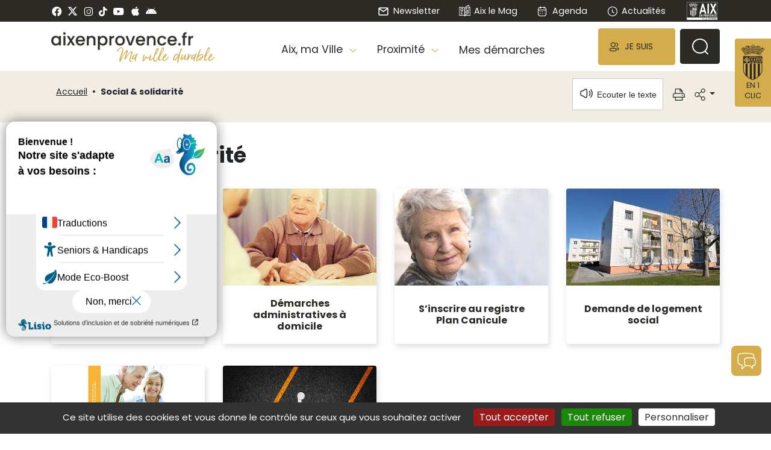

--- FILE ---
content_type: text/html; charset=utf-8
request_url: https://aixenprovence.fr/demarches-social-et-solidarite
body_size: 20017
content:
<!DOCTYPE HTML>
<html class="page_selection ltr fr no-js" lang="fr" dir="ltr">
<head><script type='text/javascript'>(function(H){H.className=H.className.replace(/\bno-js\b/,'js')})(document.documentElement);</script>
<meta http-equiv="Content-Type" content="text/html; charset=utf-8" /><title>Mairie d'Aix-en-Provence</title>
<meta name="description" content="Aix-en-Provence : Actualit&#233;s de la ville d&#039;Aix-en-Provence, agenda des manifestations, d&#233;marches administratives, cartes interactives..." /><meta name="generator" content="SPIP" />
<meta name="viewport" content="width=device-width, initial-scale=1"><link rel="shortcut icon" type="image/x-icon" href="squelettes/img/favicon.ico" />
<link rel="icon" type="image/png" sizes="96x96" href="squelettes/img/favicon-96x96.png" />
<link rel="apple-touch-icon" sizes="114x114" href="squelettes/img/apple-icon-114x114.png" /><link rel="alternate" type="application/rss+xml" title="Syndiquer tout le site" href="spip.php?page=backend" /><link rel='stylesheet' href='local/cache-css/41c56f5625caecf0ea4990f02ce32f54.css?1769672954' type='text/css' /><script type="text/javascript">var js_nouvelle_fenetre='(nouvelle fenêtre)';var links_site = '//aixenprovence.fr';var links_doc = '.pdf,.ppt,.xls,.doc';</script>
<script type='text/javascript'>var var_zajax_content='content';</script><script>
var mediabox_settings={"auto_detect":true,"ns":"box","tt_img":true,"sel_g":"#documents_portfolio a[type='image\/jpeg'],#documents_portfolio a[type='image\/png'],#documents_portfolio a[type='image\/gif']","sel_c":".mediabox","str_ssStart":"Diaporama","str_ssStop":"Arr\u00eater","str_cur":"{current}\/{total}","str_prev":"Pr\u00e9c\u00e9dent","str_next":"Suivant","str_close":"Fermer","str_loading":"Chargement\u2026","str_petc":"Taper \u2019Echap\u2019 pour fermer","str_dialTitDef":"Boite de dialogue","str_dialTitMed":"Affichage d\u2019un media","splash_url":"","lity":{"skin":"_simple-dark","maxWidth":"90%","maxHeight":"90%","minWidth":"400px","minHeight":"","slideshow_speed":"2500","opacite":"0.9","defaultCaptionState":"expanded"}};
</script>
<script type='text/javascript'>
var jQl={q:[],dq:[],gs:[],ready:function(a){"function"==typeof a&&jQl.q.push(a);return jQl},getScript:function(a,c){jQl.gs.push([a,c])},unq:function(){for(var a=0;a<jQl.q.length;a++)jQl.q[a]();jQl.q=[]},ungs:function(){for(var a=0;a<jQl.gs.length;a++)jQuery.getScript(jQl.gs[a][0],jQl.gs[a][1]);jQl.gs=[]},bId:null,boot:function(a){"undefined"==typeof window.jQuery.fn?jQl.bId||(jQl.bId=setInterval(function(){jQl.boot(a)},25)):(jQl.bId&&clearInterval(jQl.bId),jQl.bId=0,jQl.unqjQdep(),jQl.ungs(),jQuery(jQl.unq()), "function"==typeof a&&a())},booted:function(){return 0===jQl.bId},loadjQ:function(a,c){setTimeout(function(){var b=document.createElement("script");b.src=a;document.getElementsByTagName("head")[0].appendChild(b)},1);jQl.boot(c)},loadjQdep:function(a){jQl.loadxhr(a,jQl.qdep)},qdep:function(a){a&&("undefined"!==typeof window.jQuery.fn&&!jQl.dq.length?jQl.rs(a):jQl.dq.push(a))},unqjQdep:function(){if("undefined"==typeof window.jQuery.fn)setTimeout(jQl.unqjQdep,50);else{for(var a=0;a<jQl.dq.length;a++)jQl.rs(jQl.dq[a]); jQl.dq=[]}},rs:function(a){var c=document.createElement("script");document.getElementsByTagName("head")[0].appendChild(c);c.text=a},loadxhr:function(a,c){var b;b=jQl.getxo();b.onreadystatechange=function(){4!=b.readyState||200!=b.status||c(b.responseText,a)};try{b.open("GET",a,!0),b.send("")}catch(d){}},getxo:function(){var a=!1;try{a=new XMLHttpRequest}catch(c){for(var b=["MSXML2.XMLHTTP.5.0","MSXML2.XMLHTTP.4.0","MSXML2.XMLHTTP.3.0","MSXML2.XMLHTTP","Microsoft.XMLHTTP"],d=0;d<b.length;++d){try{a= new ActiveXObject(b[d])}catch(e){continue}break}}finally{return a}}};if("undefined"==typeof window.jQuery){var $=jQl.ready,jQuery=$;$.getScript=jQl.getScript};
jQl.loadjQ('local/cache-js/b89fad7736793cd329f006dd25a5b284.js?1769672955')
</script><script type="text/javascript">var selecteurgenerique_test_espace_prive = false;</script><script type='text/javascript' src='plugins/auto/tarteaucitron/v1.9.3/lib/tarteaucitron/tarteaucitron.js' id='tauc'></script>
<script type="text/javascript">
	tarteaucitron.init({
		"privacyUrl": "", 

		"hashtag": "#tarteaucitron", 
		"cookieName": "tarteaucitron", 

		"orientation": "bottom", 

		"groupServices": false, 
		"closePopup": false, 

		
		"showAlertSmall": false, 
		"cookieslist": false, 

		
		"showIcon": true, 
		
		"iconPosition": "BottomLeft", 

		"adblocker": false, 

		
		"DenyAllCta" : true, 
		"AcceptAllCta" : true, 
		"highPrivacy": true, 

		"handleBrowserDNTRequest": true, 

		"removeCredit": false, 

		"useExternalCss": false, 
		"useExternalJs": false, 

		

		"moreInfoLink": true, 
		"readmoreLink": "/spip.php?article6378", 

		"mandatory": true, 

		"googleConsentMode": true, 
		"bingConsentMode": true, 
		"softConsentMode": false, 
	});

	var tarteaucitronCustomText = {
		
		
		"icon": 'Gestionnaire de cookies - ouverture d’une fenêtre'
	}

	var tarteaucitronForceLanguage = 'fr';
</script><script async src="//cdn-eu.readspeaker.com/script/8857/webReader/webReader.js?pids=wr" type="text/javascript" id="rs_req_Init"></script>
<script async type="text/javascript" src="squelettes/js/ReadSpeakerColorSkin.js" id="rs_req_color"></script><script type="text/javascript">var accesskey="4032";</script>
<script async type="text/javascript" src="https://www.numanis.net/accessedition.js" charset="UTF-8"></script><script defer type="text/javascript" src="https://semantics-chat.wikit.ai/chat-embed.js"></script>
<script type="text/javascript">
	$(document).ready(function() {
		setTimeout(function () {
			wrapSemanticsChat({
				"organizationSlug": "ville-d-aix-en-provence",
				"llmAppSlug": "site-internet",
				"color": "#d5ac4c",
				"chatWindow": {
							"height": "80%",
							"width": "40%"
				},
				"openFullScreenOnOpenPanel": true,
				"chatButtonIcon": {
							"altText": "Image avatar",
							"height": "50px",
							"width": "50px",
							"borderRadius": "15%"
				},
				"chatButtonTooltip": {
							"text": "Discuter avec l'assistant",
							"backgroundColor": "#000000",
							"textColor": "#f4f4f4",
							"visibility": "hidden"
				},
				"headerButtons": {
							"color": "#FFFFFF",
							"closeIconDescription": "Fermer la fenêtre",
							"launchIconDescription": "Ouvrir dans un nouvel onglet",
							"maximizeIconDescription": "Agrandir la fenêtre",
							"minimizeIconDescription": "Rétrécir la fenêtre"
				},
				"opening": {
							"mode": "close",
							"delay": 0,
							"memorize": true,
							"animations": {
										"open": {
													"duration": 350,
													"easing": "ease-in-out"
										},
										"maximize": {
													"duration": 350,
													"easing": "ease-in-out"
										},
										"minimize": {
													"duration": 350,
													"easing": "ease-in-out"
										}
							}
				},
				"position": {
							"right": "1rem",
							"left": "auto",
							"bottom": "6rem"
				}
			});
		}, 400);
	});
</script>	

<link rel="schema.DC" href="https://purl.org/dc/elements/1.1/" />
<link rel="schema.DCTERMS" href="https://purl.org/dc/terms/" />
<meta name="DC.Format" content="text/html" />
<meta name="DC.Type" content="Text" />
<meta name="DC.Language" content="fr" />
<meta name="DC.Title" lang="fr" content="Social &#38; solidarit&#233; &#8211; Mairie d&#039;Aix-en-Provence" /><meta name="DC.Date.Modified" content="2022-10-10" />
<meta name="DC.Identifier" content="https://aixenprovence.fr/demarches-social-et-solidarite" />
<meta name="DC.Publisher" content="Mairie d&#039;Aix-en-Provence" />
<meta name="DC.Source" content="https://www.aixenprovence.fr" /><meta name="DC.Creator" content="Mairie d&#039;Aix-en-Provence" />
<meta property="og:rich_attachment" content="true" /><meta property="og:site_name" content="Mairie d&#039;Aix-en-Provence" />
<meta property="og:type" content="article" />
<meta property="og:title" content="Social &#38; solidarit&#233; &#8211; Mairie d&#039;Aix-en-Provence" />
<meta property="og:locale" content="fr_FR" />
<meta property="og:url" content="https://aixenprovence.fr/demarches-social-et-solidarite" /><meta property="og:image" content="https://aixenprovence.fr/local/cache-vignettes/L150xH79/8bb5cade193ea4fe4556c9496a5cf4-1b93b.png" />
<meta property="og:image:width" content="150" />
<meta property="og:image:height" content="79" />
<meta property="og:image:type" content="image/png" /><meta property="article:modified_time" content="2022-10-10" /><meta property="article:author" content="Mairie d&#039;Aix-en-Provence" />
<meta name="twitter:card" content="summary_large_image" />
<meta name="twitter:title" content="Social &#38; solidarit&#233; &#8211; Mairie d&#039;Aix-en-Provence" /><meta name="twitter:dnt" content="on" />
<meta name="twitter:url" content="https://aixenprovence.fr/demarches-social-et-solidarite" /><meta name="twitter:image" content="https://aixenprovence.fr/local/cache-vignettes/L150xH75/bfecb953121c3bf9cce2b4da77b05c-24c46.png?1710250677" /></head>
<body class="selection selection">

<ul class="skip-links  rs_skip">
<li>
<a href="#contenu">Contenu</a>
</li>
<li>
<a href="#navbarCollapse">Navigation</a>
</li>
<li>
<a href="#footer">Pied de page</a>
</li>
<li>
<a href="Aide-et-accessibilite">Aide</a>
</li>
</ul>
<a name="haut"></a>
<div class="page">
<header class="section page-header rs_skip">
<nav class="bandeau_simple d-none d-sm-block  d-print-none">
<div class="container">
<div class="row">
<div class="col-4 gauche d-flex align-items-center">
<a href="https://www.facebook.com/aixmaville" class="spip_out" title="Facebook"><i class="picto ci-facebook"></i></a>
<a href="https://twitter.com/aixmaville?lang=fr" class="spip_out" title="Twitter"><span class="picto twitter"><svg xmlns="http://www.w3.org/2000/svg" height="1em" viewBox="0 0 512 512" role="img"><path d="M389.2 48h70.6L305.6 224.2 487 464H345L233.7 318.6 106.5 464H35.8L200.7 275.5 26.8 48H172.4L272.9 180.9 389.2 48zM364.4 421.8h39.1L151.1 88h-42L364.4 421.8z"/></svg>
</span></a>
<a href="https://www.instagram.com/aixmaville" class="spip_out" title="Instagram"><i class="picto ci-instagram"></i></a>
<a href="https://www.tiktok.com/@aixmaville" class="spip_out" title="TikTok"><span class="fa-tiktok fab"></span></a>
<a href="https://www.youtube.com/channel/UCk4d7b-dLOu1X4kLlBVJhzg" class="spip_out" title="Youtube"><i class="picto ci-youtube"></i></a>
<a href="https://apps.apple.com/fr/app/aix-ma-ville/id494548366" class="spip_out" title="Apple store"><i class="picto ci-apple"></i></a>
<a href="https://play.google.com/store/apps/details?id=fr.archriss.aixmobile.app" class="spip_out" title="Play store"><span class="fa-android fab"></span></a>
</div>
<div class="col-8 droite justify-content-end d-flex align-items-center">
<a href="S-abonner-a-la-Newsletter-de-la-Ville" class="d-none d-md-flex align-items-center"><i class="picto ci-mail"></i> Newsletter</a><a href="Aix-le-Mag-43041" class="d-none d-md-flex align-items-center" title="Aix le Mag - Janvier - Février 2026 - N&#176;70"><span class="picto aix_le_mag"><svg id="Calque_2" data-name="Calque 2" xmlns="http://www.w3.org/2000/svg" viewBox="0 0 61.02 60.89" role="img">
<defs>
<style>
.aix_le_mag {
fill: #ffffff;
}
</style>
</defs>
<g id="aix_le_mag" data-name="aix_le_mag">
<g>
<g>
<path class="aix_le_mag" d="M30.51,60.89c-.11,0-.21-.02-.31-.05h0s0,0,0,0c-.11-.03-.2-.09-.29-.15h0s0,0,0,0c-.09-.07-.17-.15-.23-.24,0-.01-.02-.03-.03-.04-.11-.18-2.41-3.85-7.28-3.85H1c-.55,0-1-.45-1-1V13.37c0-.55,.45-1,1-1H23.9c2.68,.19,7.61,2.22,7.61,8.52V57.24c1.46-1.29,3.81-2.69,7.14-2.69h20.37V14.37h-6.78c-.55,0-1-.45-1-1s.45-1,1-1h7.78c.55,0,1,.45,1,1V55.55c0,.55-.45,1-1,1h-21.37c-4.89,0-7.22,3.75-7.28,3.85,0,.01-.01,.02-.02,.03-.06,.1-.14,.18-.23,.25-.09,.07-.19,.12-.3,.16-.09,.03-.19,.05-.29,.05h-.01ZM2,54.55H22.37c3.33,0,5.68,1.4,7.14,2.69V20.89c0-5.99-5.46-6.5-5.69-6.52H2V54.55Z"/>
<path class="aix_le_mag" d="M30.51,60.89c-.06,0-.11,0-.17-.01-.48-.08-.83-.5-.83-.99V20.89c0-4.54,2.65-9.61,6.04-11.54L51.74,.13c.31-.18,.69-.17,1,0,.31,.18,.5,.51,.5,.86V43.18c0,.36-.19,.69-.5,.87l-15.74,8.96c-3.71,2.11-5.53,7.17-5.54,7.22-.14,.41-.52,.67-.94,.67ZM51.24,2.72l-14.7,8.37c-2.73,1.55-5.03,6.04-5.03,9.8V55.73c1.05-1.6,2.53-3.35,4.5-4.47l15.23-8.67V2.72Zm1,40.46h0Z"/>
</g>
<path class="aix_le_mag" d="M21.01,31.16H9.64c-.55,0-1-.45-1-1v-10.29c0-.55,.45-1,1-1h11.37c.55,0,1,.45,1,1v10.29c0,.55-.45,1-1,1Zm-10.37-2h9.37v-8.29H10.64v8.29Z"/>
<path class="aix_le_mag" d="M19.68,38H9.64c-.55,0-1-.45-1-1s.45-1,1-1h10.04c.55,0,1,.45,1,1s-.45,1-1,1Z"/>
<path class="aix_le_mag" d="M14.66,43.65h-5.02c-.55,0-1-.45-1-1s.45-1,1-1h5.02c.55,0,1,.45,1,1s-.45,1-1,1Z"/>
<path class="aix_le_mag" d="M19.68,49.3H9.64c-.55,0-1-.45-1-1s.45-1,1-1h10.04c.55,0,1,.45,1,1s-.45,1-1,1Z"/>
<path class="aix_le_mag" d="M37.31,45.66c-.17,0-.34-.04-.5-.13-.31-.18-.5-.51-.5-.87v-11.29c0-.36,.19-.69,.5-.87l8.12-4.7c.31-.18,.69-.18,1,0,.31,.18,.5,.51,.5,.87v11.29c0,.36-.19,.69-.5,.87l-8.12,4.7c-.15,.09-.33,.13-.5,.13Zm1-11.72v8.98l6.12-3.54v-8.98l-6.12,3.54Zm7.12,6.02h0Z"/>
<path class="aix_le_mag" d="M37.32,17.24c-.34,0-.68-.18-.87-.5-.28-.48-.11-1.09,.36-1.37l8.12-4.7c.48-.28,1.09-.11,1.37,.36,.28,.48,.11,1.09-.36,1.37l-8.12,4.7c-.16,.09-.33,.13-.5,.13Z"/>
<path class="aix_le_mag" d="M37.32,22.38c-.34,0-.68-.18-.87-.5-.28-.48-.11-1.09,.36-1.37l8.12-4.7c.48-.28,1.09-.11,1.37,.36,.28,.48,.11,1.09-.36,1.37l-8.12,4.7c-.16,.09-.33,.13-.5,.13Z"/>
<path class="aix_le_mag" d="M37.32,27.52c-.36,0-.71-.2-.89-.54-.25-.49-.06-1.09,.43-1.35l2.58-1.32c.49-.25,1.09-.06,1.35,.43,.25,.49,.06,1.09-.43,1.35l-2.58,1.32c-.15,.08-.3,.11-.46,.11Z"/>
</g>
</g>
</svg>
</span> Aix le Mag</a><a href="spip.php?page=agenda" class="d-flex align-items-center"><i class="picto iconly-Calendar icli"></i> Agenda</a><a href="Actualites-998" class="d-flex align-items-center"><i class="picto iconly-Time-Circle icli"></i> Actualités</a><a href="https://www.aixenprovence.fr" title="Page d'accueil" class="logoaix">
<img src='squelettes/img/logoaix_nb.svg?1744201871' alt='Logo ville d&#039;Aix-en-Provence' width='58' height='36' /></a>
</div>
</div>
</div>
</nav><nav id="top" class="navbar navbar-lg navbar-expand-lg my-2 my-md-0 d-print-block">
<div class="container">
<span class="d-flex d-lg-none menu_et_enunclic d-print-none">
<span class="text-center rounded d-inline-block" id="menu"><svg width="34" height="34" viewBox="0 0 34 34" fill="none" xmlns="http://www.w3.org/2000/svg" role="img">
<rect x="5.66669" y="8.5" width="24.0833" height="2.125" rx="1" fill="#2C2A25"/>
<rect x="5.66669" y="15.5833" width="24.0833" height="2.125" rx="1" fill="#2C2A25"/>
<rect x="5.66669" y="22.6667" width="24.0833" height="2.125" rx="1" fill="#2C2A25"/>
</svg>
</span>
<span class="blason text-center rounded d-inline-block" id="blason_en_1_clic2">En 1 clic</span>
</span><span class="navbar-brand d-none d-md-inline d-print-block text-right">
<a href="https://www.aixenprovence.fr" title="Accueil du site"><img src='local/cache-vignettes/L236xH30/logo_aixenprovence-b3ec5.png?1743597942' alt='aixenprovence.fr' class='mr-2 mr-xl-4 mt-2' width='236' height='30' loading='lazy' /></a>
<a href="Aix-ville-durable" title="Ma ville durable" class="d-md-inline-block ville_durable  d-print-none"><img src='squelettes/img/logo_mavilledurable.png?1668517900' alt='Ma ville durable' width='163' height='28' loading='lazy' /></a>
</span>
<a class="navbar-brand d-inline d-md-none" href="https://www.aixenprovence.fr" title="Accueil du site"><img src="squelettes/img/logoaix.fr.svg" width="135" height="18" alt="Logo aixenprovence.fr en 1 clic" /></a><div class="navbar-collapse d-print-none" id="navbarCollapse">
<ul class="navbar-nav ml-auto align-items-stretch d-print-none">
<li class="nav-item dropdown align-items-end position-static d-none d-lg-flex">
<a data-mid="1774" class="nav-link dropdown-toggle" href="#" role="button" data-toggle="dropdown" aria-haspopup="true" aria-expanded="false">
Aix, ma Ville
</a>
<div class="dropdown-menu animated fadeOutDown w-100 pt-0 pr-0 pb-0 pl-0 menu1774"><form>
<div class='ajaxbloc ajax-id-ajax_menu_horizontal_niv11774' data-ajax-env='B5nbOdembvF9pyoYoXK2AyPakhLMqzgswjyKZqIWeSgdc4wbpJVSpcExHsDZtQEmdo04jI1NFNVhGqffqhdE8XJ4hXEKs/gJcr5FdkEaJ55adWHVs/FBJvCL8nZ9uQnFsSzNoKRYzSBDrmoi7yQ80gM=' data-origin="demarches-social-et-solidarite">
&nbsp;</div>					</form></div>
</li>
<li class="nav-item dropdown align-items-end position-static d-none d-lg-flex">
<a data-mid="1777" class="nav-link dropdown-toggle" href="#" role="button" data-toggle="dropdown" aria-haspopup="true" aria-expanded="false">
Proximité
</a>
<div class="dropdown-menu animated fadeOutDown w-100 pt-0 pr-0 pb-0 pl-0 menu1777"><form>
<div class='ajaxbloc ajax-id-ajax_menu_horizontal_niv11777' data-ajax-env='B5nbOdembvF9pyoYoXK2AyPakhLMqzgswjyKZqIWeSgdc4wbpJVSpcExHsDZtQEmdo04jI1NFNVhGqffqhdE8XJ4hXEKs/gJcr5FdkEaJ55adWHVs/FBJvCL8nZ9uQnFsSzNoKRYzSBDrmoi7yQ80gM=' data-origin="demarches-social-et-solidarite">
&nbsp;</div>					</form></div>
</li>
<li class="nav-item align-items-end mes_demarches d-none d-lg-flex">
<a class="nav-link" href="Mes-demarches">
Mes démarches
</a>
</li>
<li class="nav-item je_suis d-flex align-items-center dropdown">
<a class="nav-link d-flex align-items-center dropdown-toggle" href="#" role="button" id="dropdownJeSuis" data-toggle="dropdown" aria-expanded="false"><i class="iconly-User2 icli"></i><span> Je suis</span></a>
<div class="dropdown-menu dropdown-menu-right" aria-labelledby="dropdownJeSuis">
<div class="entete d-block d-md-none">
<div class="d-inline-flex align-items-center">
<i class="iconly-User2 icli"></i><span> Je suis</span>
</div>
<button type="button" class="close" data-dismiss="dropdown" aria-label="Fermer">
<span aria-hidden="true"><i class="ci-close_big"></i></span>
<span class="sr-only">Fermer</span>
</button>
</div>
<a class="dropdown-item" href="Nouvel-Aixois-103"> <span class="icli swimming"><svg xmlns="http://www.w3.org/2000/svg" id="nouvel_aixoisid" viewBox="0 0 39.66 46.5" width="273" height="320" role="img">
<path d="M19.83,46.5c-11.3-.02-19.83-3.52-19.83-8.14,0-3.64,8.53-7.18,14.69-8.34l.28,1.47c-6.67,1.26-13.47,4.73-13.47,6.87,0,3.19,7.37,6.62,18.33,6.64v1.5Z"/>
<path d="M19.83,46.5v-1.5c10.96-.02,18.33-3.45,18.33-6.64,0-2.14-6.8-5.61-13.47-6.87l.28-1.47c6.16,1.16,14.69,4.71,14.69,8.34,0,4.62-8.53,8.12-19.83,8.14Z"/>
<path d="M19.83,39.06l-.62-.89c-.37-.54-9.13-13.14-10.88-15.95-1.96-3.13-2.34-5.48-2.34-8.48C6,6.17,12.2,0,19.83,0s13.83,6.17,13.83,13.75c0,3-.38,5.34-2.34,8.48-1.75,2.81-10.51,15.41-10.88,15.95l-.62,.89ZM19.83,1.5C13.03,1.5,7.5,7,7.5,13.75c0,3.22,.53,5.16,2.11,7.68,1.47,2.35,8.15,12.01,10.22,15,2.08-2.99,8.76-12.65,10.22-15,1.58-2.53,2.11-4.47,2.11-7.68,0-6.76-5.53-12.25-12.33-12.25Z"/>
<path d="M27.58,27.77l-1.5-.03,.12-6.09c0-1.05-3.27-3.46-6.38-3.46s-6.38,2.41-6.38,3.47l.12,6.08-1.5,.03-.12-6.09c0-2.25,4.34-4.99,7.88-4.99s7.88,2.74,7.88,4.97l-.12,6.11Z"/>
<path d="M19.83,18.19c-2.98,0-5.5-2.3-5.5-5.03v-2.14c0-2.72,2.52-5.03,5.5-5.03s5.5,2.3,5.5,5.03v2.14c0,2.72-2.52,5.03-5.5,5.03Zm0-10.69c-2.13,0-4,1.65-4,3.53v2.14c0,1.88,1.87,3.53,4,3.53s4-1.65,4-3.53v-2.14c0-1.88-1.87-3.53-4-3.53Z"/>
</svg>
</span> Nouvel Aixois</a>
<a class="dropdown-item" href="Parent"> <span class="icli swimming"><svg xmlns="http://www.w3.org/2000/svg" id="enfant_4id" viewBox="0 0 4675.93 3724.39" width="320" height="255" role="img">
<path d="M3501.41,1021.27c-68.91,0-135.79-13.51-198.78-40.15-60.81-25.72-115.42-62.53-162.3-109.41-46.88-46.88-83.69-101.48-109.41-162.3-26.64-62.99-40.15-129.86-40.15-198.78s13.51-135.79,40.15-198.78c25.72-60.81,62.53-115.42,109.41-162.3s101.48-83.69,162.3-109.41c62.99-26.64,129.87-40.15,198.78-40.15s135.79,13.51,198.78,40.15c60.81,25.72,115.42,62.53,162.3,109.41,46.88,46.88,83.69,101.48,109.41,162.3,26.64,62.99,40.15,129.86,40.15,198.78s-13.51,135.79-40.15,198.78c-25.72,60.81-62.53,115.42-109.41,162.3-46.88,46.88-101.48,83.69-162.3,109.41-62.99,26.64-129.86,40.15-198.78,40.15Zm0-921.27c-226.42,0-410.64,184.21-410.64,410.64s184.21,410.64,410.64,410.64,410.64-184.21,410.64-410.64-184.21-410.64-410.64-410.64Z"/>
<path d="M4225.09,705.65c-13.69,0-26.71-4.4-37.6-13l-5.62-4.43-4.15-5.83c-46.43-65.29-94.41-106.81-126.48-130.14-31.88-23.19-56.74-34.53-69.79-38.54l-11.71,10.93-29.52-11.88c-1.5-.6-37.23-15.08-73.21-38.67-57.71-37.83-87.07-79.82-87.25-124.79-.08-20.61,6.41-51.6,37.83-82.23,22.04-21.48,53.59-40.5,96.46-58.16,87.4-35.99,179.91-51.61,267.54-45.17,82.22,6.04,154.03,31.31,202.18,71.16,23.22,19.21,40.29,41.22,50.73,65.4,11.52,26.69,14.53,55.8,8.71,84.21-11.57,56.43-40.69,126.28-79.89,191.65-17.55,29.27-35.94,55.51-53.19,75.88-22.5,26.57-41.95,42.23-61.21,49.26-7.97,2.91-16,4.35-23.82,4.35Zm-251.51-293.68c3.24,0,6.63,.17,10.18,.53,47.08,4.76,101.46,40.48,129.68,61.35,30.98,22.91,74.63,60.31,118.98,115.23,12.61-14.68,29.73-37.89,48.95-70.78,31.63-54.12,54.92-110.2,63.87-153.88,3.68-17.92-4.81-35.58-25.23-52.47-63.39-52.45-213.88-73.99-367.9-10.56-66.63,27.44-72.34,47.37-72.37,47.56,.04,2.88,7.14,18.4,41.15,40.9,14.78,9.77,29.86,17.68,40.75,22.94,3.72-.52,7.69-.81,11.93-.81Z"/>
<path d="M2778.6,705.65c-7.82,0-15.84-1.44-23.82-4.35-19.26-7.03-38.71-22.68-61.21-49.26-17.25-20.37-35.65-46.61-53.2-75.88-39.19-65.37-68.31-135.23-79.89-191.65-5.83-28.4-2.81-57.52,8.71-84.21,10.44-24.19,27.51-46.19,50.73-65.4,48.16-39.85,119.96-65.12,202.18-71.16,87.63-6.44,180.14,9.18,267.54,45.17,42.88,17.65,74.43,36.68,96.47,58.16,31.42,30.62,37.91,61.62,37.83,82.23-.18,44.97-29.54,86.95-87.25,124.79-35.98,23.59-71.71,38.07-73.21,38.67l-29.52,11.88-11.71-10.93c-13.05,4-37.92,15.35-69.79,38.54-32.07,23.33-80.05,64.85-126.48,130.14l-4.15,5.83-5.62,4.43c-10.89,8.6-23.92,13-37.6,13Zm81.73-443.25c-76.75,0-140.7,19.8-176.65,49.55-20.42,16.89-28.9,34.55-25.23,52.47,8.96,43.67,32.24,99.76,63.87,153.88,19.23,32.89,36.34,56.09,48.95,70.78,44.35-54.91,87.99-92.32,118.97-115.22,28.22-20.87,82.6-56.58,129.68-61.35,8.21-.83,15.56-.64,22.12,.28,10.89-5.26,25.97-13.17,40.75-22.94,34.02-22.5,41.11-38.02,41.15-40.95-.02-.14-5.74-20.08-72.37-47.51-66.66-27.45-132.68-38.99-191.24-38.99Z"/>
<path d="M3761.22,3724.39c-67.27,0-130.52-26.2-178.08-73.76-47.57-47.57-73.76-110.81-73.76-178.08v-627.04c0-3.66-2.84-6.66-6.43-6.92-.19,0-.4,0-.6,0h-.49s-.49,0-.49,0c-.21,0-.41,0-.6,0-3.59,.26-6.43,3.26-6.43,6.92v627.04c0,67.27-26.2,130.52-73.76,178.08-47.57,47.57-110.81,73.76-178.08,73.76s-130.52-26.2-178.08-73.76c-47.57-47.57-73.76-110.81-73.76-178.08v-610.72c0-12.82-10.43-23.26-23.26-23.26h-198.42c-78.26,0-148.65-40.28-188.31-107.74-39.66-67.46-40.61-148.56-2.55-216.94l282.02-506.66-107.37,127.96c-21.98,26.2-48.24,46.94-78.04,61.66-29,14.32-60,22.29-92.15,23.69-32.14,1.4-63.72-3.83-93.86-15.57-30.97-12.06-58.94-30.44-83.12-54.62-46.98-46.98-74.51-110.89-77.53-179.96-3.02-69.07,18.84-135.13,61.54-186.03l416.2-496.01c33.33-39.72,71.09-75.83,112.24-107.32,40.67-31.13,84.84-57.89,131.28-79.54,46.44-21.65,95.33-38.29,145.32-49.44,50.57-11.28,102.5-17,154.35-17h305.73c51.85,0,103.79,5.72,154.35,17,49.99,11.15,98.88,27.78,145.32,49.44,46.44,21.65,90.61,48.42,131.28,79.54,41.15,31.49,78.91,67.59,112.24,107.32l416.2,496.01c42.7,50.89,64.56,116.96,61.55,186.03-3.02,69.07-30.55,132.98-77.53,179.96-24.18,24.18-52.15,42.56-83.12,54.62-30.14,11.73-61.71,16.97-93.86,15.57-32.15-1.4-63.15-9.37-92.15-23.69-29.8-14.71-56.06-35.46-78.04-61.66l-107.37-127.96,282.02,506.66c38.06,68.38,37.11,149.48-2.55,216.94-39.66,67.46-110.05,107.74-188.31,107.74h-198.45c-12.81,0-23.22,10.42-23.22,23.22v610.76c0,67.27-26.2,130.52-73.76,178.08s-110.81,73.76-178.08,73.76Zm-258.79-985.83c58.97,0,106.94,47.97,106.94,106.94v627.04c0,83.73,68.12,151.85,151.85,151.85s151.85-68.12,151.85-151.85v-610.76c0-67.95,55.28-123.22,123.22-123.22h198.45c42.43,0,80.6-21.84,102.1-58.42s22.02-80.55,1.38-117.62l-400.61-719.71c-16.83-30.24-25.73-64.51-25.73-99.12v-10.67c0-24.01,15.16-45.65,37.72-53.86,22.56-8.21,48.08-1.37,63.52,17.02l314.43,374.73c25.53,30.42,60.31,48.08,97.95,49.72,37.63,1.63,73.83-12.92,101.91-41,60.1-60.1,64.72-165.88,10.09-230.99l-416.2-496.01c-116.02-138.27-286.09-217.57-466.59-217.57h-305.73c-180.5,0-350.57,79.3-466.59,217.57l-416.2,496.01c-54.63,65.11-50.01,170.89,10.09,230.99,28.08,28.08,64.28,42.63,101.91,41,37.64-1.64,72.42-19.3,97.95-49.72l314.43-374.73c15.43-18.39,40.96-25.23,63.52-17.02,22.56,8.21,37.72,29.86,37.72,53.86v10.67c0,34.6-8.9,68.88-25.73,99.11l-400.61,719.71c-20.64,37.07-20.12,81.04,1.38,117.62,21.5,36.58,59.67,58.42,102.1,58.42h198.42c67.96,0,123.26,55.29,123.26,123.26v610.72c0,83.73,68.12,151.85,151.85,151.85s151.85-68.12,151.85-151.85v-627.04c0-58.97,47.97-106.94,106.94-106.94,.2,0,.4,0,.59,0,.19,0,.39,0,.59,0Zm2.85,.15s.02,0,.03,0c-.01,0-.02,0-.03,0Z"/>
<path d="M1180.07,1021.27c-68.91,0-135.79-13.51-198.78-40.15-60.81-25.72-115.42-62.53-162.3-109.41-46.88-46.88-83.69-101.48-109.41-162.3-26.64-62.99-40.15-129.86-40.15-198.78s13.51-135.79,40.15-198.78c25.72-60.81,62.53-115.42,109.41-162.3s101.48-83.69,162.3-109.41C1044.28,13.51,1111.16,0,1180.07,0s135.79,13.51,198.78,40.15c60.81,25.72,115.42,62.53,162.3,109.41,46.88,46.88,83.69,101.48,109.41,162.3,26.64,62.99,40.15,129.86,40.15,198.78s-13.51,135.79-40.15,198.78c-25.72,60.81-62.53,115.42-109.41,162.3-46.88,46.88-101.48,83.69-162.3,109.41-62.99,26.64-129.86,40.15-198.78,40.15Zm0-921.27c-226.43,0-410.64,184.21-410.64,410.64s184.21,410.64,410.64,410.64,410.64-184.21,410.64-410.64-184.21-410.64-410.64-410.64Z"/>
<path d="M1439.82,3724.39c-67.27,0-130.52-26.2-178.08-73.76s-73.77-110.81-73.77-178.08v-916.33c0-3.3-2.29-6.03-5.4-6.72-3.12,.68-5.41,3.42-5.41,6.72v916.33c0,67.27-26.2,130.52-73.76,178.08-47.57,47.57-110.81,73.76-178.08,73.76s-130.52-26.2-178.08-73.76c-47.57-47.57-73.76-110.81-73.76-178.08V1849.73l-228.67,272.51c-43.24,51.53-103.96,83.14-170.98,89-7.48,.66-14.96,.98-22.38,.98-59.05,0-115.68-20.53-161.45-58.94-51.53-43.24-83.14-103.96-89.01-170.98-5.86-67.01,14.72-132.3,57.96-183.83l428.06-510.14c33.33-39.72,71.09-75.82,112.23-107.31,40.67-31.13,84.84-57.89,131.28-79.54,46.44-21.65,95.33-38.29,145.31-49.44,50.57-11.28,102.5-17,154.35-17h304.79c51.85,0,103.78,5.72,154.35,17,49.99,11.15,98.88,27.78,145.31,49.44,46.44,21.65,90.6,48.41,131.28,79.54,41.14,31.49,78.91,67.59,112.23,107.31l428.06,510.14c43.24,51.53,63.83,116.82,57.96,183.83-5.86,67.02-37.47,127.74-89,170.98-51.53,43.24-116.81,63.83-183.84,57.96-67.02-5.86-127.74-37.47-170.98-89l-228.67-272.51v1622.81c0,67.27-26.2,130.52-73.76,178.08-47.57,47.57-110.81,73.76-178.08,73.76Zm-257.25-1275.05l1.33,.04c27.95,.75,54.11,12.17,73.66,32.18,19.61,20.08,30.41,46.59,30.41,74.66v916.33c0,83.73,68.12,151.85,151.85,151.85s151.85-68.12,151.85-151.85V1792.82c0-33.73,20.48-62.97,52.17-74.51,31.69-11.53,66.18-2.3,87.86,23.54l265.25,316.11c29.99,35.74,73.08,54.17,116.44,54.18,34.46,0,69.09-11.63,97.48-35.46,64.14-53.82,72.54-149.79,18.72-213.93l-428.06-510.14c-116.02-138.27-286.08-217.56-466.57-217.56h-304.79c-180.49,0-350.55,79.3-466.57,217.56l-428.06,510.14c-53.82,64.14-45.42,160.11,18.72,213.93,64.14,53.82,160.11,45.42,213.93-18.72l265.25-316.11c21.68-25.84,56.17-35.08,87.86-23.54,31.69,11.54,52.17,40.78,52.17,74.51v1679.72c0,83.73,68.12,151.85,151.85,151.85s151.85-68.12,151.85-151.85v-916.33c0-28.07,10.8-54.59,30.41-74.66,19.54-20.01,45.7-31.43,73.66-32.18l1.33-.04Z"/>
</svg>
</span> Parent</a>
<a class="dropdown-item" href="Etudiant-121"> <span class="icli swimming"><svg xmlns="http://www.w3.org/2000/svg" id="je_suis_etudiantid" viewBox="0 0 41.52 20.66" width="320" height="160" role="img">
<path d="M40.87,19.8c-.36,0-.65-.29-.65-.65V7.35l-19.26,6.28c-.13,.04-.27,.04-.4,0L.45,7.04C.18,6.95,0,6.7,0,6.41c0-.29,.2-.53,.47-.61L20.58,.03c.12-.03,.24-.03,.36,0l20.11,5.74c.28,.08,.47,.33,.47,.62v12.76c0,.36-.29,.65-.65,.65ZM2.86,6.47l17.9,5.87,17.99-5.87L20.76,1.33,2.86,6.47Z"/>
<path d="M20.76,20.66c-5.04,0-9.9-1.64-13.01-4.38-.14-.12-.22-.3-.22-.49v-6.8h1.3v6.5c2.89,2.42,7.32,3.86,11.93,3.86s9.04-1.44,11.93-3.86v-6.5h1.3v6.8c0,.19-.08,.36-.22,.49-3.11,2.74-7.98,4.38-13.01,4.38Z"/>
</svg>
</span> Étudiant</a>
<a class="dropdown-item" href="Senior-112"> <span class="icli swimming"><svg xmlns="http://www.w3.org/2000/svg" id="plan_de_travail_id2" data-name="plan_de_travail_id2" viewBox="0 0 30 30" width="300" height="300" role="img">
<path d="M17.88,10.98c-.74,0-1.38,.43-1.7,1.04-.24-.16-.54-.26-.87-.26s-.63,.1-.87,.26c-.32-.62-.96-1.04-1.7-1.04-1.06,0-1.93,.86-1.93,1.93s.86,1.93,1.93,1.93,1.93-.86,1.93-1.93c0-.19,.27-.41,.65-.41s.65,.22,.65,.41c0,1.06,.86,1.93,1.93,1.93s1.93-.86,1.93-1.93-.86-1.93-1.93-1.93Zm-5.15,3.12c-.66,0-1.19-.53-1.19-1.19s.53-1.19,1.19-1.19,1.19,.53,1.19,1.19-.53,1.19-1.19,1.19Zm5.15,0c-.66,0-1.19-.53-1.19-1.19s.53-1.19,1.19-1.19,1.19,.53,1.19,1.19-.53,1.19-1.19,1.19Z"/>
<path d="M13.88,16.56c.41,.26,.89,.39,1.38,.39s.96-.14,1.38-.39c.17-.11,.23-.34,.12-.51-.11-.17-.33-.23-.51-.12-.59,.37-1.38,.37-1.97,0-.17-.11-.4-.06-.51,.12-.11,.17-.06,.4,.12,.51Z"/>
<path d="M22.03,20.34l-3.71-1.18v-1.42c.87-.55,1.55-1.33,1.97-2.24,1.33-1.23,2.07-2.86,2.07-4.6,0-3-2.22-5.53-5.23-6.29,.03-.14,.05-.28,.05-.43,0-1.06-.86-1.92-1.92-1.92s-1.92,.86-1.92,1.92c0,.15,.02,.29,.05,.43-3.01,.76-5.23,3.29-5.23,6.29,0,1.73,.73,3.35,2.04,4.58,.45,.98,1.18,1.81,2.13,2.37v1.31l-.97,.3s0,0,0,0l-2.76,.87c-1.51,.45-2.52,1.87-2.52,3.53v3.49c0,.1,.04,.19,.11,.26s.16,.11,.26,.11H15.31s8.86,0,8.86,0h0c.1,0,.19-.04,.26-.11,.07-.07,.11-.16,.11-.26v-3.49c0-1.66-1.01-3.08-2.51-3.53Zm-6.71,1.31c-1.04,0-2.07-.54-3.17-1.65l.46-.14c.89,.8,1.81,1.21,2.72,1.21,.91,0,1.82-.41,2.71-1.21l.37,.12c-1.06,1.12-2.07,1.67-3.09,1.68Zm-1.24-17.46c0-.65,.53-1.18,1.18-1.18s1.18,.53,1.18,1.18c0,.1-.01,.19-.04,.28-.38-.06-.76-.09-1.15-.09s-.77,.04-1.15,.09c-.02-.09-.03-.19-.03-.28Zm-5.18,6.72c0-3.19,2.85-5.79,6.36-5.79s6.36,2.6,6.36,5.79c0,1.04-.3,2.03-.86,2.91,.02-.19,.04-.38,.04-.58v-2.04c0-.17-.11-.3-.27-.35-.02,0-.04-.02-.07-.03-1.39-.26-2.61-1.1-3.34-2.32-.42-.7-.98-1.3-1.65-1.76,0,0,0,0,0,0-.03-.02-.06-.03-.08-.04-.02,0-.03-.02-.05-.02-.03,0-.05,0-.08,0-.02,0-.04,0-.06,0-.02,0-.04,.01-.05,.02-.03,0-.06,.02-.08,.03,0,0,0,0,0,0-.68,.47-1.23,1.06-1.65,1.76-.73,1.22-1.95,2.06-3.34,2.32-.02,0-.03,.01-.05,.02-.17,.03-.31,.17-.31,.36v2.04c0,.19,.02,.37,.04,.55-.55-.87-.85-1.85-.85-2.88Zm1.54,2.33v-1.75c1.5-.35,2.8-1.28,3.59-2.61,.32-.54,.74-.99,1.23-1.37,.49,.38,.91,.84,1.23,1.37,.79,1.32,2.08,2.25,3.57,2.6v1.76c0,1.91-1.15,3.6-2.93,4.32-.4,.16-.74,.43-.99,.78-.14,.2-.47,.34-.85,.34-.41,.01-.79-.13-.95-.35-.25-.35-.59-.62-.99-.78-1.78-.72-2.93-2.41-2.93-4.32Zm2.65,5c.26,.11,.49,.29,.67,.53,.3,.4,.88,.65,1.51,.65,.02,0,.03,0,.05,0,.62-.01,1.16-.26,1.44-.66,.17-.24,.4-.42,.66-.52,.06-.02,.11-.06,.17-.09v1.13c-1.54,1.42-2.98,1.42-4.52,0v-1.05s.01,0,.02,.01Zm-6.27,5.64c0-1.33,.8-2.46,2-2.82l2.56-.81c1.21,1.31,2.38,2.01,3.57,2.12v4.63H6.81s0-3.12,0-3.12Zm16.99,3.13H15.68v-4.64c1.18-.13,2.33-.83,3.5-2.15l2.63,.84c1.19,.36,1.99,1.49,1.99,2.82v3.13Z"/>
</svg>
</span> Sénior</a>
<a class="dropdown-item" href="Touriste-109"> <span class="icli swimming"><svg xmlns="http://www.w3.org/2000/svg" id="touriste-3id" viewBox="0 0 67.73 53.45" width="677" height="535" role="img">
<path d="M40.87,53.45c-10.8,0-19.59-8.8-19.59-19.63S30.06,14.23,40.87,14.23s19.59,8.79,19.59,19.59-8.79,19.63-19.59,19.63Zm0-37.22c-9.7,0-17.59,7.89-17.59,17.59s7.89,17.63,17.59,17.63,17.59-7.91,17.59-17.63-7.89-17.59-17.59-17.59Z"/>
<path d="M40.87,46.35c-6.89,0-12.5-5.62-12.5-12.53,0-2.39,1.65-8.48,6.57-11.01,1.81-.98,3.86-1.49,5.93-1.49,6.89,0,12.5,5.61,12.5,12.5s-5.61,12.53-12.5,12.53Zm0-23.04c-1.74,0-3.47,.44-4.98,1.26h-.02c-4.19,2.16-5.49,7.53-5.49,9.24,0,5.81,4.71,10.53,10.5,10.53s10.5-4.73,10.5-10.53-4.71-10.5-10.5-10.5Zm-5.46,.38h0Z"/>
<path d="M56.36,11.37l-4.49-9.37H29.85l-4.49,9.37-1.8-.86L28.32,.57c.17-.35,.52-.57,.9-.57h23.28c.38,0,.74,.22,.9,.57l4.76,9.94-1.8,.86Z"/>
<path d="M63.23,48.38h-9.61c-.55,0-1-.45-1-1s.45-1,1-1h9.61c1.38,0,2.5-1.12,2.5-2.5V14.42c0-1.38-1.12-2.5-2.5-2.5h-13.81c-.55,0-1-.45-1-1s.45-1,1-1h13.81c2.48,0,4.5,2.02,4.5,4.5v29.46c0,2.48-2.02,4.5-4.5,4.5Z"/>
<path d="M27.69,48.37H15.62c-.55,0-1-.45-1-1s.45-1,1-1h12.07c.55,0,1,.45,1,1s-.45,1-1,1Z"/>
<path d="M11.87,50.79H4.5c-2.48,0-4.5-2.02-4.5-4.5V14.42c0-2.48,2.02-4.5,4.5-4.5H30.65c.55,0,1,.45,1,1s-.45,1-1,1H4.5c-1.38,0-2.5,1.12-2.5,2.5v31.87c0,1.38,1.12,2.5,2.5,2.5h7.37c1.38,0,2.5-1.12,2.5-2.5V24.21c0-.55,.45-1,1-1s1,.45,1,1v22.08c0,2.48-2.02,4.5-4.5,4.5Z"/>
</svg>
</span> Touriste</a>
<a class="dropdown-item" href="Une-association"> <span class="icli swimming"><svg xmlns="http://www.w3.org/2000/svg" id="asso-4id" viewBox="0 0 53.5 43.55" width="535" height="436" role="img">
<path d="M26.75,35.55c-2.9,0-5.25-2.36-5.25-5.25s2.35-5.25,5.25-5.25,5.25,2.36,5.25,5.25-2.35,5.25-5.25,5.25Zm0-9c-2.07,0-3.75,1.68-3.75,3.75s1.68,3.75,3.75,3.75,3.75-1.68,3.75-3.75-1.68-3.75-3.75-3.75Z"/>
<path d="M35.75,43.55H17.75c-.41,0-.75-.34-.75-.75v-2.6c0-2.89,2.35-5.25,5.25-5.25h9c2.9,0,5.25,2.36,5.25,5.25v2.6c0,.41-.34,.75-.75,.75Zm-17.25-1.5h16.5v-1.85c0-2.07-1.68-3.75-3.75-3.75h-9c-2.07,0-3.75,1.68-3.75,3.75v1.85Z"/>
<path d="M43.75,12.55c-2.9,0-5.25-2.35-5.25-5.25s2.35-5.25,5.25-5.25,5.25,2.35,5.25,5.25-2.35,5.25-5.25,5.25Zm0-9c-2.07,0-3.75,1.68-3.75,3.75s1.68,3.75,3.75,3.75,3.75-1.68,3.75-3.75-1.68-3.75-3.75-3.75Z"/>
<path d="M52.75,20.55h-18c-.41,0-.75-.34-.75-.75v-2.6c0-2.9,2.35-5.25,5.25-5.25h9c2.9,0,5.25,2.35,5.25,5.25v2.6c0,.41-.34,.75-.75,.75Zm-17.25-1.5h16.5v-1.85c0-2.07-1.68-3.75-3.75-3.75h-9c-2.07,0-3.75,1.68-3.75,3.75v1.85Z"/>
<path d="M9.75,12.55c-2.9,0-5.25-2.35-5.25-5.25S6.85,2.05,9.75,2.05s5.25,2.35,5.25,5.25-2.35,5.25-5.25,5.25Zm0-9c-2.07,0-3.75,1.68-3.75,3.75s1.68,3.75,3.75,3.75,3.75-1.68,3.75-3.75-1.68-3.75-3.75-3.75Z"/>
<path d="M18.75,20.55H.75c-.41,0-.75-.34-.75-.75v-2.6c0-2.9,2.35-5.25,5.25-5.25H14.25c2.9,0,5.25,2.35,5.25,5.25v2.6c0,.41-.34,.75-.75,.75ZM1.5,19.05H18v-1.85c0-2.07-1.68-3.75-3.75-3.75H5.25c-2.07,0-3.75,1.68-3.75,3.75v1.85Z"/>
<path d="M35.15,37.8s-.09,0-.15-.02c-.19-.04-.36-.15-.47-.31-.26-.37-.37-.53,.26-1.06v-.02s.08-.06,.16-.11c.5-.4,1.34-.99,2.72-1.94,4.43-3.01,7.53-7.53,8.73-12.72v-.16c.08-1.11,.09-1.23,.4-1.44,.18-.12,.4-.16,.6-.11,.95,.23,.57,1.99,.56,2.07-1.3,5.59-4.63,10.44-9.38,13.68-.03,.02-.07,.04-.11,.06-.15,.1-.56,.38-1.03,.7-.93,.63-1.45,.98-1.77,1.17l-.03,.02h0c-.26,.15-.38,.19-.48,.19Z"/>
<path d="M18.91,38.18c-.14,0-.33-.06-.61-.2h-.02c-.33-.17-.78-.43-1.43-.8-.35-.2-.65-.38-.77-.44-.07-.03-.13-.06-.18-.1-4.71-3.21-8.05-8.07-9.35-13.65,0-.03-.01-.06-.01-.09-.24-.72-.44-1.42-.59-2.09-.09-.38,.13-.77,.51-.89,.38-.11,.78,.08,.92,.45,.48,1.25,.68,1.96,.7,2.37,1.58,4.54,4.84,9.92,8.76,12.59l.23,.14q2.34,1.41,2.42,1.75c.04,.2,0,.4-.11,.57-.16,.24-.26,.38-.47,.38Z"/>
<path d="M38.8,5.2c-.14,0-.29-.04-.42-.12-3.47-2.28-7.49-3.48-11.63-3.48s-8.16,1.2-11.62,3.47c-.33,.22-.88,.1-1.1-.23-.11-.17-.14-.41-.1-.6,.04-.2,.17-.4,.33-.51C17.97,1.29,22.29,0,26.75,0s8.78,1.29,12.49,3.73c.34,.23,.46,.75,.24,1.1-.16,.24-.42,.37-.68,.37Zm-.39-.22h0Z"/>
</svg>
</span> Une association</a>
<a class="dropdown-item" href="Un-commercant-130"> <span class="icli swimming"><svg xmlns="http://www.w3.org/2000/svg" id="commercant-2id" viewBox="0 0 63.97 57.69" width="640" height="577" role="img">
<rect x="5.2" y="23.87" width="1.5" height="33.08"/>
<rect x="57.27" y="23.87" width="1.5" height="33.08"/>
<rect x="21.6" y="23.87" width="1.5" height="33"/>
<path d="M20.07,25.16c-3.63,0-6.58-2.98-6.58-6.65,0-.41,.34-.75,.75-.75s.75,.34,.75,.75c0,2.84,2.28,5.15,5.08,5.15s5.15-2.31,5.15-5.15c0-.41,.34-.75,.75-.75s.75,.34,.75,.75c0,3.66-2.98,6.65-6.65,6.65Z"/>
<path d="M31.86,25.16c-3.66,0-6.65-2.98-6.65-6.65,0-.41,.34-.75,.75-.75s.75,.34,.75,.75c0,2.84,2.31,5.15,5.15,5.15s5.15-2.31,5.15-5.15c0-.41,.34-.75,.75-.75s.75,.34,.75,.75c0,3.66-2.98,6.65-6.65,6.65Z"/>
<path d="M43.65,25.16c-3.66,0-6.65-2.98-6.65-6.65,0-.41,.34-.75,.75-.75s.75,.34,.75,.75c0,2.84,2.31,5.15,5.15,5.15s5.21-2.31,5.21-5.15c0-.41,.34-.75,.75-.75s.75,.34,.75,.75c0,3.66-3.01,6.65-6.71,6.65Z"/>
<path d="M61.21,14.12H9c-.41,0-.75-.34-.75-.75s.34-.75,.75-.75H61.21c.41,0,.75,.34,.75,.75s-.34,.75-.75,.75Z"/>
<path d="M55.57,25.16c-3.7,0-6.71-2.98-6.71-6.65,0-.41,.34-.75,.75-.75s.75,.34,.75,.75c0,2.84,2.34,5.15,5.21,5.15s5.15-2.31,5.15-5.15v-4.92L53.84,1.5H10.28L3.26,13.6v4.92c0,2.84,2.31,5.15,5.15,5.15s5.08-2.31,5.08-5.15c0-.41,.34-.75,.75-.75s.75,.34,.75,.75c0,3.66-2.95,6.65-6.58,6.65s-6.65-2.98-6.65-6.65v-5.12c0-.13,.04-.26,.1-.38L9.2,.37c.13-.23,.38-.37,.65-.37H54.27c.27,0,.52,.15,.65,.38l7.19,12.65c.06,.11,.1,.24,.1,.37v5.12c0,3.66-2.98,6.65-6.65,6.65Z"/>
<path d="M26.8,8.68s-.03,0-.05,0c-.41-.03-.73-.38-.7-.8l.45-7.07c.03-.41,.38-.72,.8-.7,.41,.03,.73,.38,.7,.8l-.45,7.07c-.02,.4-.35,.7-.75,.7Z"/>
<path d="M16.5,8.68c-.06,0-.11,0-.17-.02-.4-.1-.65-.5-.56-.9l1.67-7.07c.09-.4,.5-.65,.9-.56,.4,.1,.65,.5,.56,.9l-1.67,7.07c-.08,.35-.39,.58-.73,.58Z"/>
<path d="M36.92,8.68c-.39,0-.72-.31-.75-.7l-.45-7.07c-.03-.41,.29-.77,.7-.8,.43-.02,.77,.29,.8,.7l.45,7.07c.03,.41-.29,.77-.7,.8-.02,0-.03,0-.05,0Z"/>
<path d="M47.22,8.68c-.34,0-.65-.23-.73-.58l-1.67-7.07c-.1-.4,.15-.81,.56-.9,.4-.1,.81,.15,.9,.56l1.67,7.07c.1,.4-.15,.81-.56,.9-.06,.01-.12,.02-.17,.02Z"/>
<path d="M63.22,57.69H.75c-.41,0-.75-.34-.75-.75s.34-.75,.75-.75H63.22c.41,0,.75,.34,.75,.75s-.34,.75-.75,.75Z"/>
</svg>
</span> Un commerçant</a>
<a class="dropdown-item" href="Mecene"> <span class="icli swimming"><svg xmlns="http://www.w3.org/2000/svg" id="meceneid" viewBox="0 0 64 45.91" width="640" height="459" role="img">
<path d="M63.71,13.83L50.18,.31c-.38-.38-1.01-.38-1.39,0l-5.97,5.97c-.18,.18-.29,.43-.29,.7s.1,.51,.29,.7l.68,.68-1.98,1.91c-.89,.89-2.27,1.13-3.43,.6-1.09-.49-2.3-.76-3.51-.76-1.43,0-2.83,.36-4.07,1.04-.52-.13-1.05-.19-1.58-.19-.78,0-1.54,.13-2.26,.4-1.16,.42-2.4,.16-3.25-.68l-2.62-2.62,.4-.4c.18-.18,.29-.43,.29-.7s-.1-.51-.29-.7L15.23,.29c-.38-.38-1.01-.38-1.39,0L.29,13.84c-.38,.38-.38,1.01,0,1.39l5.97,5.97c.18,.19,.43,.29,.7,.29s.51-.1,.7-.29l.68-.69,1.99,2.04c.44,.44,1.06,.85,1.17,1.44,.28,1.5,.63,2.98,1.18,4.35-1.04,.61-1.75,1.75-1.75,3.05,0,1.95,1.58,3.54,3.54,3.54,.03,0,.05,0,.08,0,0,.06,0,.12,0,.18,0,1.96,1.58,3.54,3.54,3.54,.05,0,.1,0,.16,0,0,.04,0,.07,0,.11,0,1.95,1.58,3.54,3.54,3.54,.03,0,.05,0,.08,0-.02,.93,.32,1.87,1.03,2.58,.67,.67,1.56,1.04,2.5,1.04s1.83-.37,2.5-1.04c.06-.06,.11-.11,.16-.17,.35,.12,.72,.19,1.09,.19,.88,0,1.71-.34,2.34-.97,.33-.33,.58-.72,.75-1.15l.21,.18c.64,.64,1.49,.97,2.34,.97s1.69-.32,2.34-.97c.34-.34,.49-.82,.66-1.26,.58,.42,1.43,.8,2.11,.8,.85,0,1.69-.33,2.34-.97,.58-.56,.96-1.15,.96-2.18,0-.27-.16-.85-.25-1.11,.63-.13,1.21-.44,1.67-.9,.62-.62,.97-1.45,.97-2.34,0-.51-.1-.97-.32-1.43l.93-.93c2.25-2.25,4.47-4.3,5.03-7.43,.09-.52,.35-1.01,.75-1.41l3.54-3.47,.86,.87c.19,.19,.44,.29,.7,.29s.5-.1,.7-.29l5.97-5.97c.18-.18,.29-.43,.29-.7s-.1-.51-.29-.7ZM6.95,19.12L2.37,14.54,14.54,2.37l4.58,4.58L6.95,19.12Zm7.51,13.86c-.87,0-1.57-.7-1.57-1.57s.7-1.57,1.57-1.57,1.57,.7,1.57,1.57-.7,1.57-1.57,1.57Zm3.62,3.72c-.87,0-1.57-.7-1.57-1.57s.7-1.57,1.57-1.57,1.57,.7,1.57,1.57-.7,1.57-1.57,1.57Zm2.12,2.08c0-.87,.7-1.57,1.57-1.57s1.57,.7,1.57,1.57-.7,1.57-1.57,1.57-1.57-.7-1.57-1.57Zm6.3,4.71c-.3,.3-.69,.46-1.11,.46s-.81-.16-1.11-.46c-.61-.61-.61-1.61,0-2.22,.31-.31,.71-.46,1.11-.46s.8,.15,1.11,.46c.61,.61,.61,1.61,0,2.22Zm16.7-7.55c-.25,.25-.59,.39-.95,.39s-.69-.14-.95-.39l-8.56-8.56c-.38-.38-1.01-.38-1.39,0-.38,.38-.38,1.01,0,1.39l9.47,9.47c.25,.25,.39,.59,.39,.95s-.14,.69-.39,.95c-.52,.52-1.37,.52-1.89,0l-1.91-1.91-.03-.03h0l-9.07-9.11c-.38-.38-1.01-.38-1.39,0-.38,.38-.38,1.01,0,1.39l9.2,9.21c.24,.25,.38,.58,.38,.93s-.14,.69-.39,.95c-.52,.52-1.37,.52-1.89,0l-8.12-8.12c-.38-.38-1.01-.38-1.39,0-.38,.38-.38,1.01,0,1.39l5.77,5.8h0c.25,.26,.39,.59,.39,.95s-.14,.69-.39,.95c-.25,.25-.59,.39-.95,.39-.09,0-.17,0-.25-.02,.16-1.07-.17-2.2-1-3.03-.67-.67-1.56-1.04-2.5-1.04-.03,0-.05,0-.08,0,0,0,0-.01,0-.02,0-.02,0-.04,0-.05,0-.05,0-.1,0-.15h0c0-.09,0-.17-.02-.24h0c0-.08-.02-.15-.03-.22v-.02c-.02-.07-.03-.15-.05-.22h0c-.38-1.54-1.78-2.68-3.43-2.68-.05,0-.1,0-.15,0,0-.04,0-.08,0-.11,0-1.95-1.59-3.54-3.54-3.54-.03,0-.05,0-.08,0,0-.06,0-.12,0-.18,0-1.91-1.51-3.46-3.4-3.53-.53-1.3-.84-2.71-1.11-4.16-.18-.99-1-1.81-1.72-2.53l-2.07-2.06,9.7-9.67,2.62,2.62c.94,.94,2.23,1.45,3.55,1.45,.59,0,1.19-.1,1.76-.31,.28-.1,.57-.17,.86-.22l-6.94,6.94c-.75,.74-1.16,1.73-1.16,2.79s.41,2.04,1.16,2.79c.77,.77,1.78,1.15,2.79,1.15s2.02-.38,2.79-1.15l3.91-3.91,.83,.83,.07,.07h0l.03,.03,11.53,11.53c.25,.25,.39,.59,.39,.95s-.14,.69-.39,.95Zm7.35-13.53c-.68,.68-1.13,1.53-1.3,2.45-.49,2.73-2.52,4.42-4.49,6.38l-.8,.8-.1-.1-.28-.29-6.22-6.22c.14,.01,.48-.03,.62-.04,.79-.07,2.23-.43,2.87-.69,.5-.21,.74-.78,.54-1.28-.21-.5-.78-.74-1.28-.54-2.53,1.03-4.28,.72-7.07-1.77l-.02-.02-.03-.03h0l-.03-.03h0l-.83-.83,1.6-1.59c.38-.38,.38-1.01,0-1.39-.38-.38-1.01-.38-1.39,0l-2.29,2.28h0l-4.6,4.6c-.77,.77-2.03,.77-2.8,0-.37-.37-.58-.87-.58-1.4s.21-1.02,.58-1.4l7.32-7.32c.36-.36,.76-.68,1.19-.94,1.02-.63,2.2-.97,3.42-.97,.92,0,1.86,.2,2.69,.58,1.9,.86,4.17,.46,5.63-1l1.98-1.91,9.21,9.19-3.54,3.47Zm6.49-3.3l-12.14-12.13,4.58-4.58,12.14,12.13-4.58,4.58Z"/>
<path d="M57.09,17.38c.54,0,.98-.44,.98-.98s-.44-.98-.98-.98-.98,.44-.98,.98,.44,.98,.98,.98Z"/>
<path d="M7.05,15.07c-.54,0-.98,.44-.98,.98s.44,.98,.98,.98,.98-.44,.98-.98-.44-.98-.98-.98Z"/>
</svg>
</span> Mécène</a></div>
</li>
<li class="nav-item recherche d-flex align-items-center">
<a class="nav-link d-flex align-items-center" href="#rechercheModal" data-toggle="modal" data-target="#rechercheModal" title="Fenêtre de recherche"><i class="iconly-Search icli"></i></a>
</li>
</ul>
</div>
</div>
</nav>		</header><main role="main"><section class="visuel_entete">
</section><section class="fil_ariane mb-4">
<div class="container">
<div class="row">
<div class="col-12 col-md-7 col-lg-8">
<ul class="breadcrumb">
<li class="breadcrumb-item"><a class="breadcrumb-link" href="https://www.aixenprovence.fr/">Accueil</a></li>
<li class="breadcrumb-item"><strong class="breadcrumb-current">Social &amp; solidarité</strong></li>
</ul>
</div>
<div class="col-12 col-md-5 col-lg-4 partage d-flex align-items-center justify-content-end d-print-none">
<div id="readspeaker_button1" class="ecouter accessibility-button rs_skip rsbtn_colorskin rs_preserve">
<a rel="nofollow" class="rsbtn_play" accesskey="L" title="Ecoutez le texte avec ReadSpeaker" href="https://app-eu.readspeaker.com/cgi-bin/rsent?customerid=8857&lang=fr_fr&readid=contenu&url=https://www.aixenprovence.fr/demarches-social-et-solidarite">
<span class="rsbtn_left rspart"><i class="icli swimming"><svg width="21" height="16" viewBox="0 0 21 16" fill="none" xmlns="http://www.w3.org/2000/svg" role="img">
<path fill-rule="evenodd" clip-rule="evenodd" d="M1.00185 8.00014C0.999065 9.22979 0.944194 10.907 1.70494 11.5339C2.41453 12.1187 2.91395 11.968 4.20945 12.0631C5.50587 12.1591 8.24195 15.97 10.3512 14.7646C11.4393 13.9089 11.5202 12.1151 11.5202 8.00014C11.5202 3.88515 11.4393 2.09135 10.3512 1.23571C8.24195 0.0293753 5.50587 3.84121 4.20945 3.93717C2.91395 4.03225 2.41453 3.88157 1.70494 4.46635C0.944194 5.09328 0.999065 6.77049 1.00185 8.00014Z" stroke="#2C2A25" stroke-width="1.5" stroke-linecap="round" stroke-linejoin="round"/>
<path d="M18.0859 1.90381C20.636 5.57483 20.6444 10.4172 18.0859 14.0954" stroke="#2C2A25" stroke-width="1.5" stroke-linecap="round" stroke-linejoin="round"/>
<path d="M15.582 4.31445C16.8933 6.60514 16.8933 9.40257 15.582 11.6861" stroke="#2C2A25" stroke-width="1.5" stroke-linecap="round" stroke-linejoin="round"/>
</svg>
</i> Ecouter le texte</span></span></span>
<span class="rsbtn_right rsimg rsplay rspart"></span>
</a>
</div>
<a href="#" role="button" id="printButton"><span class="icli swimming"><svg width="20" height="20" viewBox="0 0 20 20" fill="none" xmlns="http://www.w3.org/2000/svg" role="img">
<path d="M16.875 7.5H16.25V4.26758C16.25 3.93594 16.1184 3.61836 15.884 3.38359L12.866 0.366016C12.6316 0.131641 12.3137 0 11.982 0H4.94063C4.28281 0 3.75 0.559766 3.75 1.25V7.5H3.125C1.39922 7.5 0 8.89922 0 10.625V14.375C0 14.7203 0.279687 15 0.625 15H3.75V19.375C3.75 19.7203 4.02969 20 4.375 20H15.625C15.9703 20 16.25 19.7203 16.25 19.375V15H19.375C19.7203 15 20 14.7203 20 14.375V10.625C20 8.89922 18.6008 7.5 16.875 7.5ZM12.5 1.76758L14.4824 3.75H12.5V1.76758ZM5.00469 1.25H11.25V3.75C11.25 4.44023 11.8098 5 12.5 5H15V7.5H5.00078L5.00469 1.25ZM15 18.75H5V15H15V18.75ZM18.75 13.75H1.25V10.625C1.25 9.59102 2.09102 8.75 3.125 8.75H16.875C17.909 8.75 18.75 9.59102 18.75 10.625V13.75ZM15.625 10.3125C15.1074 10.3125 14.6875 10.732 14.6875 11.25C14.6875 11.7676 15.1074 12.1875 15.625 12.1875C16.1426 12.1875 16.5625 11.7676 16.5625 11.25C16.5625 10.732 16.1426 10.3125 15.625 10.3125Z" fill="#2C2A25"/>
</svg>
</span></a>
<a href="#" class="dropdown-toggle" role="button" data-toggle="dropdown" aria-haspopup="true" aria-expanded="false"><span class="icli swimming"><svg width="18" height="20" viewBox="0 0 18 20" fill="none" xmlns="http://www.w3.org/2000/svg" role="img">
<path d="M14.2734 12.9688C13.3301 12.9688 12.4724 13.3423 11.8403 13.9492L8.08039 11.6198C8.29492 11.1226 8.41406 10.575 8.41406 10C8.41406 9.425 8.29492 8.87738 8.08035 8.38023L11.8403 6.05082C12.4724 6.65766 13.3301 7.03125 14.2734 7.03125C16.212 7.03125 17.7891 5.45414 17.7891 3.51562C17.7891 1.57711 16.212 0 14.2734 0C12.3349 0 10.7578 1.57711 10.7578 3.51562C10.7578 4.08793 10.8954 4.62871 11.139 5.10672L7.46707 7.38164C6.7141 6.47602 5.57953 5.89844 4.3125 5.89844C2.0509 5.89844 0.210938 7.7384 0.210938 10C0.210938 12.2616 2.0509 14.1016 4.3125 14.1016C5.57953 14.1016 6.7141 13.524 7.46707 12.6184L11.139 14.8933C10.8954 15.3713 10.7578 15.9121 10.7578 16.4844C10.7578 18.4229 12.3349 20 14.2734 20C16.212 20 17.7891 18.4229 17.7891 16.4844C17.7891 14.5459 16.212 12.9688 14.2734 12.9688ZM14.2734 1.17188C15.5658 1.17188 16.6172 2.22328 16.6172 3.51562C16.6172 4.80797 15.5658 5.85938 14.2734 5.85938C12.9811 5.85938 11.9297 4.80797 11.9297 3.51562C11.9297 2.22328 12.9811 1.17188 14.2734 1.17188ZM4.3125 12.9297C2.69707 12.9297 1.38281 11.6154 1.38281 10C1.38281 8.38457 2.69707 7.07031 4.3125 7.07031C5.92793 7.07031 7.24219 8.38457 7.24219 10C7.24219 11.6154 5.92793 12.9297 4.3125 12.9297ZM14.2734 18.8281C12.9811 18.8281 11.9297 17.7767 11.9297 16.4844C11.9297 15.192 12.9811 14.1406 14.2734 14.1406C15.5658 14.1406 16.6172 15.192 16.6172 16.4844C16.6172 17.7767 15.5658 18.8281 14.2734 18.8281Z" fill="#2C2A25"/>
</svg>
</span></a>
<div class="dropdown-menu dropdown-menu-right animated fadeOutDown pt-0 pr-0 pb-0 pl-0" id="socialtags"></div>
</div>          </div>
</div>
</section>
<section class="content" id="contenu"><script type="text/javascript">
      $(document).ready(function() {
        const showAlert_selection_43 = sessionStorage.getItem("alert_selection_43") === null;
        $(".alert").toggleClass("d-none",!showAlert_selection_43)
        $(".close").on("click",function() {
          sessionStorage.setItem("alert_selection_43","seen");
          $(this).closest(".alert").addClass("d-none")
        });

      });
    </script>
<div class="container">
<div class="row">
<div class="col-12">
<h1 class="crayon selection-titre-43 surlignable mb-4">Social &amp; solidarité</h1>
</div>
</div>
<div class="row row-cols-1 row-cols-md-4">
<div class="col mb-4">
<div class="card text-center h-100 shadow rounded">
<img
src="local/cache-gd2/ad/9698286f58fb6d95358031728a9505.jpg?1710251337" class='lazyload rounded-top img-fluid' width='506' height='320' alt='Les services du CCAS' loading='lazy' />
<div class="card-body align-items-center d-flex justify-content-center">
<h3 class="card-title"><a href="Les-services-du-CCAS" class="stretched-link">Les services du CCAS</a></h3>
</div>
</div>
</div>
<div class="col mb-4">
<div class="card text-center h-100 shadow rounded">
<img
src="local/cache-gd2/a0/930d9ba2ff9e2e369df5a2195e3417.jpg?1741712731" class='lazyload rounded-top img-fluid' width='506' height='320' alt='D&#233;marches administratives &#224; domicile' loading='lazy' />
<div class="card-body align-items-center d-flex justify-content-center">
<h3 class="card-title"><a href="Demarches-administratives-a-domicile" class="stretched-link">Démarches administratives à domicile</a></h3>
</div>
</div>
</div>
<div class="col mb-4">
<div class="card text-center h-100 shadow rounded">
<img
src="local/cache-gd2/fc/14cec3a4c3f8220e1c7beb1cde9e28.jpg?1741711767" class='lazyload rounded-top img-fluid' width='506' height='320' alt='S&#039;inscrire au registre Plan Canicule' loading='lazy' />
<div class="card-body align-items-center d-flex justify-content-center">
<h3 class="card-title"><a href="plancanicule" class="stretched-link">S&#8217;inscrire au registre Plan Canicule</a></h3>
</div>
</div>
</div>
<div class="col mb-4">
<div class="card text-center h-100 shadow rounded">
<img
src="local/cache-gd2/f8/289e94eed2e7fe2c4b588718cd9f9f.jpg?1741712731" class='lazyload rounded-top img-fluid' width='506' height='320' alt='Demande de logement social' loading='lazy' />
<div class="card-body align-items-center d-flex justify-content-center">
<h3 class="card-title"><a href="demande-de-logement-social-hlm" class="stretched-link">Demande de logement social</a></h3>
</div>
</div>
</div>
<div class="col mb-4">
<div class="card text-center h-100 shadow rounded">
<img
src="local/cache-gd2/25/62f1f0c89211bb07edada30e62b4fa.jpg?1710251338" class='lazyload rounded-top img-fluid' width='506' height='320' alt='Contacter le P&#244;le Infos seniors du Pays d&#039;Aix' loading='lazy' />
<div class="card-body align-items-center d-flex justify-content-center">
<h3 class="card-title"><a href="Pole-Infos-seniors-du-Pays-d-Aix" class="stretched-link">Contacter le Pôle Infos seniors du Pays d&#8217;Aix</a></h3>
</div>
</div>
</div>
<div class="col mb-4">
<div class="card text-center h-100 shadow rounded">
<img
src="local/cache-gd2/ec/fc5cd64a09df4a6b3f97b95b61bfeb.jpg?1710253785" class='lazyload rounded-top img-fluid' width='506' height='320' alt='Carte de localisation des emplacements PMR' loading='lazy' />
<div class="card-body align-items-center d-flex justify-content-center">
<h3 class="card-title"><a href="Carte-de-localisation-des-emplacements-PMR" class="stretched-link">Carte de localisation des emplacements PMR</a></h3>
</div>
</div>
</div>
</div></div>
</section></main><footer class="section page-footer rs_skip  mt-4" id="footer">
<section class="footer py-3">
<div class="container">
<div class="row">
<div class="col-6 col-sm-6 col-lg-2 d-flex d-md-none d-lg-flex align-items-center mb-2 mb-md-0">
<img src='local/cache-gd2/63/476240270b216c825085a7743bf68d.png?1743597945' width='160' height='91' alt='Logo ville d&#039;Aix' class='lazyload img-fluid' loading='lazy' />
</div>
<div class="col-6 col-sm-6 col-md-5 col-lg-3 col-xl-5 d-flex d-md-block d-lg-flex align-items-center mb-2 mb-md-0">
<div class="d-none d-md-block d-lg-none logo_ville">
<img src='local/cache-gd2/31/45d3baafd16bd9a1e06c95ea886cb4.png?1721138212' width='190' height='108' alt='Logo ville d&#039;Aix' class='lazyload img-fluid' loading='lazy' />
</div>
Mairie d’Aix-en-Provence<br />
CS 30715<br />
13616 Aix-en-Provence Cedex 01<br />
Tél. : 04 42 91 90 00
</div>
<div class="col-12 col-md-4 col-xl-3 mb-2 mb-md-0 d-print-none">
<a class="bouton_linear d-flex align-items-center rounded text-center justify-content-center text-md-start justify-content-md-start mb-1" href="S-abonner-a-la-Newsletter-de-la-Ville"><i class="picto ci-mail d-none d-md-inline"></i> Newsletter<br />Abonnez-vous</a>
</div>
<div class="col-12 col-md-3 col-xl-2 d-print-none">
<div class="suivre_ma_ville text-center h-100 rounded">
<div class="titre mb-1">Suivre <strong>Aix ma ville</strong></div>
<a href="https://www.facebook.com/aixmaville" class="spip_out" title="Facebook"><i class="picto ci-facebook"></i></a>
<a href="https://twitter.com/aixmaville?lang=fr" class="twitter spip_out" title="Twitter"><span class="picto twitter"><svg xmlns="http://www.w3.org/2000/svg" height="1em" viewBox="0 0 512 512" role="img"><path d="M389.2 48h70.6L305.6 224.2 487 464H345L233.7 318.6 106.5 464H35.8L200.7 275.5 26.8 48H172.4L272.9 180.9 389.2 48zM364.4 421.8h39.1L151.1 88h-42L364.4 421.8z"/></svg>
</span></a>
<a href="https://www.instagram.com/aixmaville" class="spip_out" title="Instagram"><i class="picto ci-instagram"></i></a>
<a href="https://www.tiktok.com/@aixmaville" class="spip_out" title="TikTok"><span class="fa-tiktok fab"></span></a>
<div class="w100 d-none d-md-block"></div>
<a href="https://www.youtube.com/channel/UCk4d7b-dLOu1X4kLlBVJhzg" class="spip_out" title="Youtube"><i class="picto ci-youtube"></i></a>
<a href="https://apps.apple.com/fr/app/aix-ma-ville/id494548366" class="apple spip_out" title="Apple store"><i class="picto ci-apple"></i></a>
<a href="https://play.google.com/store/apps/details?id=fr.archriss.aixmobile.app" class="spip_out" title="Play store"><span class="picto fa-android fab"></span></a>
</div>
</div>
</div>
</div>
</section>
<section class="footer_bas d-print-none">
<div class="container">
<div class="row py-2">
<div class="col-12 col-md-12 flex-wrap flex-lg-nowrap justify-content-center d-flex align-items-center liens">
<a href="Communication">Communication</a> <a href="Mentions-legales">Mentions légales</a> <a href="Donnees-personnelles">Données personnelles</a> <a href="Nous-contacter-3595">Contact</a> <a href="Accessibilite-non-conforme">Accessibilité&nbsp;: non conforme</a> <a href="Aide-et-accessibilite">Aide à la navigation</a> <a href="spip.php?page=plan">Plan du site</a>
</div>
</div>
</div>
</section>		</footer></div>
<div class="navbar_en_1_clic h-100 d-print-none">
<div class="entete d-block d-md-none">
<div class="d-inline-flex align-items-center">
<img src="squelettes/img/logoaix_blason.svg" width="27" height="40" alt="Blason en 1 clic" loading="lazy" /> <span>En 1 clic</span>
</div>
<button type="button" class="close" data-dismiss="modal" aria-label="Fermer">
<span aria-hidden="true"><i class="ci-close_big"></i></span>
<span class="sr-only">Fermer</span>
</button>
</div>
<div class='ajaxbloc ajax-id-ajax_en_un_clic' data-ajax-env='D5njPZambrFNpyoYZVJQi+9dL3Mb3TfJYbe6ZdZsu14PO1QhNjJ+Fd/YbFCBQp/LuhBYpIfFHUorkVCcSpvJ9RRk8CKAur2iJtxv/9GPCHjYHobVaRhCskAg24OmpoDMlbtF0aVonA==' data-origin="demarches-social-et-solidarite">
&nbsp;</div>    <span class="blason text-center rounded-left d-none d-md-block" id="blason_en_1_clic"><img src="squelettes/img/logoaix_blason.svg" width="40" height="59" alt="Blason en 1 clic" loading="lazy" /> En 1 clic</span>
</div>
<div class="modal fade modal-fullscreen" id="rechercheModal" tabindex="-1" aria-labelledby="rechercheModalLabel" aria-hidden="true">
<div class="modal-dialog">
<div class="modal-content">
<div class="modal-header container">
<h3 class="modal-title" id="rechercheModalLabel">aixenprovence.fr</h3>
<button type="button" class="close" data-dismiss="modal" aria-label="Fermer">
<span aria-hidden="true"><i class="ci-close_big"></i></span>
<span class="sr-only">Fermer</span>
</button>
</div>
<div class="modal-body d-flex align-items-center ">
<div class="container">
<h2>Ma recherche</h2>
<div class="formulaire_spip formulaire_recherche my-4" id="formulaire_recherche">
<form action="spip.php?page=recherche" method="get"><div class="editer-groupe mx-auto">
<input name="page" value="recherche" type="hidden"
>
<label for="bd6e">Rechercher :</label>
<input placeholder="Je cherche une information..." type="search" class="search text" size="10" name="recherche" id="bd6e" accesskey="4" autocapitalize="off" autocorrect="off" data-selecteur="autocomplete" />
<button type="submit" class="btn">
<i class="iconly-Search icli"></i>
<span class="sr-only">Rechercher</span>
</button>
</div></form>
</div>
</div>
</div>
<div class="modal-footer container">
<button type="button" class="btn btn-primary" data-dismiss="modal">Fermer</button>
</div>
</div>
</div>
</div><div class="navbar_menu niv0 h-100 modal">
<div class='ajaxbloc ajax-id-ajax_en_un_clic_burger_menu' data-ajax-env='B9vZPdemcvFDjt2omSinoE0LbSHZVjvXZbZzqTrs9XICGDpvX1pcXMy6hXoC4bDPbIFnQCkzkweQhcXvsRJsGKoNIbY1N6UGJQ0TXb0TqnTxkPT/8AlGdwgtFgNwxnIky1udADvjlqzXZaYHvp8NTA==' data-origin="demarches-social-et-solidarite">
&nbsp;</div>    <span class="" id="close_menu">
<button type="button" class="close" data-dismiss="modal" aria-label="Fermer">
<span aria-hidden="true"><i class="ci-close_big"></i></span>
<span class="sr-only">Fermer</span>
</button>
</span>
</div><div id="overlay"></div><script type="text/javascript">tarteaucitron.user.gtagUa = 'G-G4313PR9J6';
(tarteaucitron.job = tarteaucitron.job || []).push('gtag');
</script></body></html>